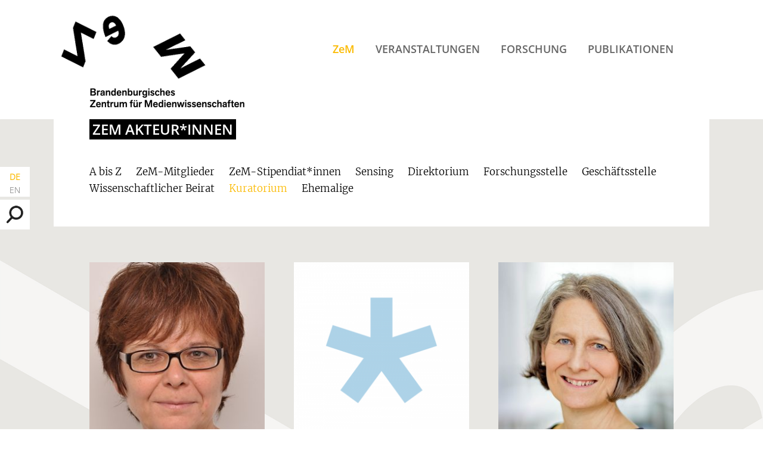

--- FILE ---
content_type: text/html; charset=UTF-8
request_url: https://www.zem-brandenburg.de/akteure/?stelle=kuratorium
body_size: 8157
content:

<!DOCTYPE html>
<html lang="de-DE"  class="no-js">
<head>
    <meta charset="UTF-8">
	<meta name="viewport" content="width=device-width, initial-scale=1">
   	<title>Akteure |  ZeM</title>
    <meta name="description" content="Brandenburgisches Zentrum für Medienwissenschaften" />
    <meta name='robots' content='max-image-preview:large' />
<link rel="alternate" href="https://www.zem-brandenburg.de/akteure/?stelle=kuratorium" hreflang="de" />
<link rel="alternate" href="https://www.zem-brandenburg.de/en/akteure/?stelle=kuratorium" hreflang="en" />
<link rel="alternate" type="application/rss+xml" title="ZeM &raquo; Akteure-Feed" href="https://www.zem-brandenburg.de/akteure/feed/" />
<style id='wp-img-auto-sizes-contain-inline-css' type='text/css'>
img:is([sizes=auto i],[sizes^="auto," i]){contain-intrinsic-size:3000px 1500px}
/*# sourceURL=wp-img-auto-sizes-contain-inline-css */
</style>
<link rel='stylesheet' id='eeb-css-frontend-css' href='https://www.zem-brandenburg.de/wp-content/plugins/email-encoder-bundle/core/includes/assets/css/style.css?ver=240617-105723' type='text/css' media='all' />
<link rel='stylesheet' id='newsletter-css' href='https://www.zem-brandenburg.de/wp-content/plugins/newsletter/style.css?ver=8.6.4' type='text/css' media='all' />
<link rel='stylesheet' id='fancybox-css' href='https://www.zem-brandenburg.de/wp-content/plugins/easy-fancybox/fancybox/1.5.4/jquery.fancybox.min.css?ver=6.9' type='text/css' media='screen' />
<script type="text/javascript" src="https://www.zem-brandenburg.de/wp-includes/js/jquery/jquery.min.js?ver=3.7.1" id="jquery-core-js"></script>
<script type="text/javascript" src="https://www.zem-brandenburg.de/wp-includes/js/jquery/jquery-migrate.min.js?ver=3.4.1" id="jquery-migrate-js"></script>
<script type="text/javascript" src="https://www.zem-brandenburg.de/wp-content/plugins/email-encoder-bundle/core/includes/assets/js/custom.js?ver=240617-105723" id="eeb-js-frontend-js"></script>
<link rel="https://api.w.org/" href="https://www.zem-brandenburg.de/wp-json/" /><link rel="EditURI" type="application/rsd+xml" title="RSD" href="https://www.zem-brandenburg.de/xmlrpc.php?rsd" />
<meta name="generator" content="WordPress 6.9" />
<link rel="icon" href="https://www.zem-brandenburg.de/wp-content/uploads/cropped-ZeM_favicon_M-32x32.jpg" sizes="32x32" />
<link rel="icon" href="https://www.zem-brandenburg.de/wp-content/uploads/cropped-ZeM_favicon_M-192x192.jpg" sizes="192x192" />
<link rel="apple-touch-icon" href="https://www.zem-brandenburg.de/wp-content/uploads/cropped-ZeM_favicon_M-180x180.jpg" />
<meta name="msapplication-TileImage" content="https://www.zem-brandenburg.de/wp-content/uploads/cropped-ZeM_favicon_M-270x270.jpg" />
	<link rel="stylesheet" type="text/css" href="https://www.zem-brandenburg.de/wp-content/themes/zem/style.css" media="all" /> 


<script src="https://ajax.googleapis.com/ajax/libs/jquery/3.2.1/jquery.min.js"></script>
<script>

$(document).ready(function(){
$('#suchen-box').click(function () {
  $('#s').toggleClass('aktiv')
});
$('#menu-toggle').click(function () {
  $('#hauptnavi').toggleClass('aktiv')
});

});


$(window).scroll(function() {    
	var scroll = $(window).scrollTop();
		if (scroll >= 80) {
			$("#kopf-box").addClass("klein");
			$("#kopf").addClass("klein");
			$("#logo").addClass("klein");
			$("#logo-zusatz").addClass("klein");
			$("#logo-klein").addClass("klein");
		} else {
			$("#kopf-box").removeClass("klein");
			$("#kopf").removeClass("klein");
			$("#logo").removeClass("klein");
			$("#logo-zusatz").removeClass("klein");
			$("#logo-klein").removeClass("klein");
		}
});

function toggle(id) {
   var e = document.getElementById(id);
   e.style.display = (e.style.display == 'block')? 'none' : 'block';
}

</script>


<style id='global-styles-inline-css' type='text/css'>
:root{--wp--preset--aspect-ratio--square: 1;--wp--preset--aspect-ratio--4-3: 4/3;--wp--preset--aspect-ratio--3-4: 3/4;--wp--preset--aspect-ratio--3-2: 3/2;--wp--preset--aspect-ratio--2-3: 2/3;--wp--preset--aspect-ratio--16-9: 16/9;--wp--preset--aspect-ratio--9-16: 9/16;--wp--preset--color--black: #000000;--wp--preset--color--cyan-bluish-gray: #abb8c3;--wp--preset--color--white: #ffffff;--wp--preset--color--pale-pink: #f78da7;--wp--preset--color--vivid-red: #cf2e2e;--wp--preset--color--luminous-vivid-orange: #ff6900;--wp--preset--color--luminous-vivid-amber: #fcb900;--wp--preset--color--light-green-cyan: #7bdcb5;--wp--preset--color--vivid-green-cyan: #00d084;--wp--preset--color--pale-cyan-blue: #8ed1fc;--wp--preset--color--vivid-cyan-blue: #0693e3;--wp--preset--color--vivid-purple: #9b51e0;--wp--preset--gradient--vivid-cyan-blue-to-vivid-purple: linear-gradient(135deg,rgb(6,147,227) 0%,rgb(155,81,224) 100%);--wp--preset--gradient--light-green-cyan-to-vivid-green-cyan: linear-gradient(135deg,rgb(122,220,180) 0%,rgb(0,208,130) 100%);--wp--preset--gradient--luminous-vivid-amber-to-luminous-vivid-orange: linear-gradient(135deg,rgb(252,185,0) 0%,rgb(255,105,0) 100%);--wp--preset--gradient--luminous-vivid-orange-to-vivid-red: linear-gradient(135deg,rgb(255,105,0) 0%,rgb(207,46,46) 100%);--wp--preset--gradient--very-light-gray-to-cyan-bluish-gray: linear-gradient(135deg,rgb(238,238,238) 0%,rgb(169,184,195) 100%);--wp--preset--gradient--cool-to-warm-spectrum: linear-gradient(135deg,rgb(74,234,220) 0%,rgb(151,120,209) 20%,rgb(207,42,186) 40%,rgb(238,44,130) 60%,rgb(251,105,98) 80%,rgb(254,248,76) 100%);--wp--preset--gradient--blush-light-purple: linear-gradient(135deg,rgb(255,206,236) 0%,rgb(152,150,240) 100%);--wp--preset--gradient--blush-bordeaux: linear-gradient(135deg,rgb(254,205,165) 0%,rgb(254,45,45) 50%,rgb(107,0,62) 100%);--wp--preset--gradient--luminous-dusk: linear-gradient(135deg,rgb(255,203,112) 0%,rgb(199,81,192) 50%,rgb(65,88,208) 100%);--wp--preset--gradient--pale-ocean: linear-gradient(135deg,rgb(255,245,203) 0%,rgb(182,227,212) 50%,rgb(51,167,181) 100%);--wp--preset--gradient--electric-grass: linear-gradient(135deg,rgb(202,248,128) 0%,rgb(113,206,126) 100%);--wp--preset--gradient--midnight: linear-gradient(135deg,rgb(2,3,129) 0%,rgb(40,116,252) 100%);--wp--preset--font-size--small: 13px;--wp--preset--font-size--medium: 20px;--wp--preset--font-size--large: 36px;--wp--preset--font-size--x-large: 42px;--wp--preset--spacing--20: 0.44rem;--wp--preset--spacing--30: 0.67rem;--wp--preset--spacing--40: 1rem;--wp--preset--spacing--50: 1.5rem;--wp--preset--spacing--60: 2.25rem;--wp--preset--spacing--70: 3.38rem;--wp--preset--spacing--80: 5.06rem;--wp--preset--shadow--natural: 6px 6px 9px rgba(0, 0, 0, 0.2);--wp--preset--shadow--deep: 12px 12px 50px rgba(0, 0, 0, 0.4);--wp--preset--shadow--sharp: 6px 6px 0px rgba(0, 0, 0, 0.2);--wp--preset--shadow--outlined: 6px 6px 0px -3px rgb(255, 255, 255), 6px 6px rgb(0, 0, 0);--wp--preset--shadow--crisp: 6px 6px 0px rgb(0, 0, 0);}:where(.is-layout-flex){gap: 0.5em;}:where(.is-layout-grid){gap: 0.5em;}body .is-layout-flex{display: flex;}.is-layout-flex{flex-wrap: wrap;align-items: center;}.is-layout-flex > :is(*, div){margin: 0;}body .is-layout-grid{display: grid;}.is-layout-grid > :is(*, div){margin: 0;}:where(.wp-block-columns.is-layout-flex){gap: 2em;}:where(.wp-block-columns.is-layout-grid){gap: 2em;}:where(.wp-block-post-template.is-layout-flex){gap: 1.25em;}:where(.wp-block-post-template.is-layout-grid){gap: 1.25em;}.has-black-color{color: var(--wp--preset--color--black) !important;}.has-cyan-bluish-gray-color{color: var(--wp--preset--color--cyan-bluish-gray) !important;}.has-white-color{color: var(--wp--preset--color--white) !important;}.has-pale-pink-color{color: var(--wp--preset--color--pale-pink) !important;}.has-vivid-red-color{color: var(--wp--preset--color--vivid-red) !important;}.has-luminous-vivid-orange-color{color: var(--wp--preset--color--luminous-vivid-orange) !important;}.has-luminous-vivid-amber-color{color: var(--wp--preset--color--luminous-vivid-amber) !important;}.has-light-green-cyan-color{color: var(--wp--preset--color--light-green-cyan) !important;}.has-vivid-green-cyan-color{color: var(--wp--preset--color--vivid-green-cyan) !important;}.has-pale-cyan-blue-color{color: var(--wp--preset--color--pale-cyan-blue) !important;}.has-vivid-cyan-blue-color{color: var(--wp--preset--color--vivid-cyan-blue) !important;}.has-vivid-purple-color{color: var(--wp--preset--color--vivid-purple) !important;}.has-black-background-color{background-color: var(--wp--preset--color--black) !important;}.has-cyan-bluish-gray-background-color{background-color: var(--wp--preset--color--cyan-bluish-gray) !important;}.has-white-background-color{background-color: var(--wp--preset--color--white) !important;}.has-pale-pink-background-color{background-color: var(--wp--preset--color--pale-pink) !important;}.has-vivid-red-background-color{background-color: var(--wp--preset--color--vivid-red) !important;}.has-luminous-vivid-orange-background-color{background-color: var(--wp--preset--color--luminous-vivid-orange) !important;}.has-luminous-vivid-amber-background-color{background-color: var(--wp--preset--color--luminous-vivid-amber) !important;}.has-light-green-cyan-background-color{background-color: var(--wp--preset--color--light-green-cyan) !important;}.has-vivid-green-cyan-background-color{background-color: var(--wp--preset--color--vivid-green-cyan) !important;}.has-pale-cyan-blue-background-color{background-color: var(--wp--preset--color--pale-cyan-blue) !important;}.has-vivid-cyan-blue-background-color{background-color: var(--wp--preset--color--vivid-cyan-blue) !important;}.has-vivid-purple-background-color{background-color: var(--wp--preset--color--vivid-purple) !important;}.has-black-border-color{border-color: var(--wp--preset--color--black) !important;}.has-cyan-bluish-gray-border-color{border-color: var(--wp--preset--color--cyan-bluish-gray) !important;}.has-white-border-color{border-color: var(--wp--preset--color--white) !important;}.has-pale-pink-border-color{border-color: var(--wp--preset--color--pale-pink) !important;}.has-vivid-red-border-color{border-color: var(--wp--preset--color--vivid-red) !important;}.has-luminous-vivid-orange-border-color{border-color: var(--wp--preset--color--luminous-vivid-orange) !important;}.has-luminous-vivid-amber-border-color{border-color: var(--wp--preset--color--luminous-vivid-amber) !important;}.has-light-green-cyan-border-color{border-color: var(--wp--preset--color--light-green-cyan) !important;}.has-vivid-green-cyan-border-color{border-color: var(--wp--preset--color--vivid-green-cyan) !important;}.has-pale-cyan-blue-border-color{border-color: var(--wp--preset--color--pale-cyan-blue) !important;}.has-vivid-cyan-blue-border-color{border-color: var(--wp--preset--color--vivid-cyan-blue) !important;}.has-vivid-purple-border-color{border-color: var(--wp--preset--color--vivid-purple) !important;}.has-vivid-cyan-blue-to-vivid-purple-gradient-background{background: var(--wp--preset--gradient--vivid-cyan-blue-to-vivid-purple) !important;}.has-light-green-cyan-to-vivid-green-cyan-gradient-background{background: var(--wp--preset--gradient--light-green-cyan-to-vivid-green-cyan) !important;}.has-luminous-vivid-amber-to-luminous-vivid-orange-gradient-background{background: var(--wp--preset--gradient--luminous-vivid-amber-to-luminous-vivid-orange) !important;}.has-luminous-vivid-orange-to-vivid-red-gradient-background{background: var(--wp--preset--gradient--luminous-vivid-orange-to-vivid-red) !important;}.has-very-light-gray-to-cyan-bluish-gray-gradient-background{background: var(--wp--preset--gradient--very-light-gray-to-cyan-bluish-gray) !important;}.has-cool-to-warm-spectrum-gradient-background{background: var(--wp--preset--gradient--cool-to-warm-spectrum) !important;}.has-blush-light-purple-gradient-background{background: var(--wp--preset--gradient--blush-light-purple) !important;}.has-blush-bordeaux-gradient-background{background: var(--wp--preset--gradient--blush-bordeaux) !important;}.has-luminous-dusk-gradient-background{background: var(--wp--preset--gradient--luminous-dusk) !important;}.has-pale-ocean-gradient-background{background: var(--wp--preset--gradient--pale-ocean) !important;}.has-electric-grass-gradient-background{background: var(--wp--preset--gradient--electric-grass) !important;}.has-midnight-gradient-background{background: var(--wp--preset--gradient--midnight) !important;}.has-small-font-size{font-size: var(--wp--preset--font-size--small) !important;}.has-medium-font-size{font-size: var(--wp--preset--font-size--medium) !important;}.has-large-font-size{font-size: var(--wp--preset--font-size--large) !important;}.has-x-large-font-size{font-size: var(--wp--preset--font-size--x-large) !important;}
/*# sourceURL=global-styles-inline-css */
</style>
</head>


<body class="archive post-type-archive post-type-archive-akteure wp-theme-zem">
<div id="oben"></div>


<header id="kopf-box">

<div id="kopf">


<div id="logo">
	<a href="/"><img src="https://www.zem-brandenburg.de/wp-content/themes/zem/grafik/logo-zem-animiert.gif" alt="Logo ZEM"></a>
</div>

<div id="logo-zusatz">
	<a href="/"><img src="https://www.zem-brandenburg.de/wp-content/themes/zem/grafik/logo-zusatz.png" alt="Logo Zusatz"></a>
</div>


<div id="logo-klein">
	<a href="/"><img src="https://www.zem-brandenburg.de/wp-content/themes/zem/grafik/logo-zem-klein.png" alt="Logo ZEM"></a>
</div>


<img src="https://www.zem-brandenburg.de/wp-content/themes/zem/grafik/menue.png" alt="Menu Icon" id="menu-toggle">


<nav id="hauptnavi">
	<div class="menu-hauptnavi-de-container"><ul id="menu-hauptnavi-de" class="menu"><li id="menu-item-26" class="menu-item menu-item-type-post_type menu-item-object-page current-menu-ancestor current-menu-parent current_page_parent current_page_ancestor menu-item-has-children menu-item-26"><a href="https://www.zem-brandenburg.de/zem/">ZeM</a>
<ul class="sub-menu">
	<li id="menu-item-157" class="menu-item menu-item-type-post_type_archive menu-item-object-akteure current-menu-item menu-item-157"><a href="https://www.zem-brandenburg.de/akteure/" aria-current="page">Akteur*innen</a></li>
	<li id="menu-item-174" class="menu-item menu-item-type-post_type_archive menu-item-object-hochschulen menu-item-174"><a href="https://www.zem-brandenburg.de/hochschulen/">Hochschulen</a></li>
	<li id="menu-item-35" class="menu-item menu-item-type-post_type menu-item-object-page menu-item-35"><a href="https://www.zem-brandenburg.de/zem/zem-mitgliedschaft/">Mitgliedschaft und Förderung</a></li>
</ul>
</li>
<li id="menu-item-25" class="menu-item menu-item-type-post_type menu-item-object-page menu-item-25"><a href="https://www.zem-brandenburg.de/veranstaltungen/">Veranstaltungen</a></li>
<li id="menu-item-24" class="menu-item menu-item-type-post_type menu-item-object-page menu-item-has-children menu-item-24"><a href="https://www.zem-brandenburg.de/forschung/">Forschung</a>
<ul class="sub-menu">
	<li id="menu-item-175" class="menu-item menu-item-type-post_type_archive menu-item-object-projekte menu-item-175"><a href="https://www.zem-brandenburg.de/projekte/">Aktuelle Projekte</a></li>
	<li id="menu-item-1869" class="menu-item menu-item-type-custom menu-item-object-custom menu-item-1869"><a href="/projekte/?aktuell=0">Abgeschlossene Projekte</a></li>
	<li id="menu-item-22" class="menu-item menu-item-type-post_type menu-item-object-page menu-item-22"><a href="https://www.zem-brandenburg.de/forschung/sensing/">SENSING (abgeschlossen)</a></li>
</ul>
</li>
<li id="menu-item-23" class="menu-item menu-item-type-post_type menu-item-object-page menu-item-has-children menu-item-23"><a href="https://www.zem-brandenburg.de/publikationen-info/">Publikationen</a>
<ul class="sub-menu">
	<li id="menu-item-546" class="menu-item menu-item-type-post_type menu-item-object-page menu-item-546"><a href="https://www.zem-brandenburg.de/publikationen-info/zem-reihen/">ZeM-Reihen</a></li>
	<li id="menu-item-560" class="menu-item menu-item-type-post_type menu-item-object-page menu-item-560"><a href="https://www.zem-brandenburg.de/publikationen-info/gefoerderte-publikationen/">ZeM-geförderte Publikationen</a></li>
</ul>
</li>
</ul></div></nav><!-- /hauptnavi --> 


</div><!--/kopf -->

</header><!--/kopf-box -->


<div id="metaboxen">

    <div id="sprachen-box" class="metabox">
    <ul>	<li class="lang-item lang-item-2 lang-item-de current-lang lang-item-first"><a  lang="de-DE" hreflang="de-DE" href="https://www.zem-brandenburg.de/akteure/?stelle=kuratorium">DE</a></li>
	<li class="lang-item lang-item-5 lang-item-en"><a  lang="en-GB" hreflang="en-GB" href="https://www.zem-brandenburg.de/en/akteure/?stelle=kuratorium">EN</a></li>
</ul>
    </div>

<div id="suchen-rahmen">
    <div id="suchen-box" class="metabox">
    <img src="https://www.zem-brandenburg.de/wp-content/themes/zem/grafik/suche.png" alt="Suche">
    </div>

<form role="search" method="get" id="searchform" class="searchform" action="">
	<input type="text" value="" name="s" id="s" placeholder="Suchen">
</form>  
</div><!-- /suchen-rahmen -->

<!--    
    <div id="twitter-box" class="metabox">
    <a href="https://twitter.com/brandenburgzem" target="_blank"><img src="https://www.zem-brandenburg.de/wp-content/themes/zem/grafik/twitter.png" alt="Twitter"></a>
    </div>
-->
</div><!-- /metaboxen -->





<div id="inhalt-box" role="main">




<div id="inhalt">


<div id="inhalt-links">

<div id="text-box">

<h1>ZeM Akteur*Innen</h1>

<div id="filter">
    <a href="/akteure/">A bis Z</a> 
    <a href="?stelle=zem-mitglieder">ZeM-Mitglieder</a> 
    <a href="?stelle=zem-stipendiaten">ZeM-Stipendiat*innen</a> 
    <a href="?stelle=sensing">Sensing</a> 
    <a href="?stelle=direktorium">Direktorium</a> 
    <a href="?stelle=forschungsstelle">Forschungsstelle</a> 
    <a href="?stelle=geschaeftsstelle">Geschäftsstelle</a> 
    <a href="?stelle=wissenschaftlicher-beirat">Wissenschaftlicher Beirat</a> 
    <a href="?stelle=kuratorium" class="aktiv">Kuratorium</a> 
    <a href="?stelle=ehemalige">Ehemalige</a>
</div>

</div><!-- /text-box -->

<div id="box-hoch-box">



<div class="box-hoch boxfarbe-1">

	<article id="post-3089" class="post-3089 akteure type-akteure status-publish has-post-thumbnail hentry">

<div class="box-hoch-bild">
<img width="300" height="300" src="https://www.zem-brandenburg.de/wp-content/uploads/Barbara-Hoehle-300x300.jpg" class="attachment-medium size-medium wp-post-image" alt="Portraitfoto von Barbara Hoehle" decoding="async" fetchpriority="high" srcset="https://www.zem-brandenburg.de/wp-content/uploads/Barbara-Hoehle-300x300.jpg 300w, https://www.zem-brandenburg.de/wp-content/uploads/Barbara-Hoehle-150x150.jpg 150w, https://www.zem-brandenburg.de/wp-content/uploads/Barbara-Hoehle.jpg 354w" sizes="(max-width: 300px) 100vw, 300px" /></div>

<div class="box-hoch-text-box">

<div class="box-hoch-text">

<div class="box-hoch-titel">

<a href="https://www.uni-potsdam.de/de/praesidialbereich/praesident-vizepraesidenten/vizepraesidentin-prof-dr-barbara-hoehle" target="_blank">Prof. Dr. Barbara Höhle</a>  
    
</div>

<p>ist stellvertrende Vorsitzende des ZeM-Kuratoriums und vertritt die Universität Potsdam.</p>


</div><!-- /box-hoch-text -->
</div><!-- /box-hoch-text-box -->


<div class="box-hoch-link">
<a href="https://www.uni-potsdam.de/de/praesidialbereich/praesident-vizepraesidenten/vizepraesidentin-prof-dr-barbara-hoehle" target="_blank">
<img src="https://www.zem-brandenburg.de/wp-content/themes/zem/grafik/link-extern.png" width="30" height="30">
</a>
</div>


	</article>

</div><!-- /box-hoch -->


			
		

<div class="box-hoch boxfarbe-2">

	<article id="post-2424" class="post-2424 akteure type-akteure status-publish has-post-thumbnail hentry">

<div class="box-hoch-bild">
<img width="300" height="300" src="https://www.zem-brandenburg.de/wp-content/uploads/stern-blau-300x300.png" class="attachment-medium size-medium wp-post-image" alt="" decoding="async" srcset="https://www.zem-brandenburg.de/wp-content/uploads/stern-blau-300x300.png 300w, https://www.zem-brandenburg.de/wp-content/uploads/stern-blau-150x150.png 150w, https://www.zem-brandenburg.de/wp-content/uploads/stern-blau-768x769.png 768w, https://www.zem-brandenburg.de/wp-content/uploads/stern-blau-e1628510546339.png 500w" sizes="(max-width: 300px) 100vw, 300px" /></div>

<div class="box-hoch-text-box">

<div class="box-hoch-text">

<div class="box-hoch-titel">

<a href="https://www.kuwi.europa-uni.de/de/lehrstuhl/sw/sw0/professurinhaberin/index.html" target="_blank">Prof. Dr. Cornelia Müller</a>  
    
</div>

<p>ist ZeM-Kuratoriumsmitglied für die Europa-Universität Viadrina Frankfurt (Oder).</p>


</div><!-- /box-hoch-text -->
</div><!-- /box-hoch-text-box -->


<div class="box-hoch-link">
<a href="https://www.kuwi.europa-uni.de/de/lehrstuhl/sw/sw0/professurinhaberin/index.html" target="_blank">
<img src="https://www.zem-brandenburg.de/wp-content/themes/zem/grafik/link-extern.png" width="30" height="30">
</a>
</div>


	</article>

</div><!-- /box-hoch -->


			
		

<div class="box-hoch boxfarbe-3">

	<article id="post-740" class="post-740 akteure type-akteure status-publish has-post-thumbnail hentry">

<div class="box-hoch-bild">
<img width="300" height="300" src="https://www.zem-brandenburg.de/wp-content/uploads/schmitt-rodermund-eva-personenprofil-c-andrea-hansen-fhpotsdam-2019-web-e1653470370843-300x300.jpg" class="attachment-medium size-medium wp-post-image" alt="Portraitfoto von Eva Schmitt-Rodermund" decoding="async" srcset="https://www.zem-brandenburg.de/wp-content/uploads/schmitt-rodermund-eva-personenprofil-c-andrea-hansen-fhpotsdam-2019-web-e1653470370843-300x300.jpg 300w, https://www.zem-brandenburg.de/wp-content/uploads/schmitt-rodermund-eva-personenprofil-c-andrea-hansen-fhpotsdam-2019-web-e1653470370843-1024x1024.jpg 1024w, https://www.zem-brandenburg.de/wp-content/uploads/schmitt-rodermund-eva-personenprofil-c-andrea-hansen-fhpotsdam-2019-web-e1653470370843-150x150.jpg 150w, https://www.zem-brandenburg.de/wp-content/uploads/schmitt-rodermund-eva-personenprofil-c-andrea-hansen-fhpotsdam-2019-web-e1653470370843-768x768.jpg 768w, https://www.zem-brandenburg.de/wp-content/uploads/schmitt-rodermund-eva-personenprofil-c-andrea-hansen-fhpotsdam-2019-web-e1653470370843-1536x1536.jpg 1536w, https://www.zem-brandenburg.de/wp-content/uploads/schmitt-rodermund-eva-personenprofil-c-andrea-hansen-fhpotsdam-2019-web-e1653470370843.jpg 1800w" sizes="(max-width: 300px) 100vw, 300px" /></div>

<div class="box-hoch-text-box">

<div class="box-hoch-text">

<div class="box-hoch-titel">

<a href="https://www.fh-potsdam.de/hochschule-netzwerk/personen/eva-schmitt-rodermund" target="_blank">Prof. Dr. Eva Schmitt-Rodermund</a>  
    
</div>

<p>ist Vorsitzende des ZeM-Kuratoriums und Präsidentin der Fachhochschule Potsdam.</p>


</div><!-- /box-hoch-text -->
</div><!-- /box-hoch-text-box -->


<div class="box-hoch-link">
<a href="https://www.fh-potsdam.de/hochschule-netzwerk/personen/eva-schmitt-rodermund" target="_blank">
<img src="https://www.zem-brandenburg.de/wp-content/themes/zem/grafik/link-extern.png" width="30" height="30">
</a>
</div>


	</article>

</div><!-- /box-hoch -->


			
		

<div class="box-hoch boxfarbe-4">

	<article id="post-2430" class="post-2430 akteure type-akteure status-publish has-post-thumbnail hentry">

<div class="box-hoch-bild">
<img width="300" height="300" src="https://www.zem-brandenburg.de/wp-content/uploads/Foto_Stuermer-Susanne-1-300x300.jpg" class="attachment-medium size-medium wp-post-image" alt="Portraitfoto von Susanne Stuermer, schwarz-weiß" decoding="async" loading="lazy" srcset="https://www.zem-brandenburg.de/wp-content/uploads/Foto_Stuermer-Susanne-1-300x300.jpg 300w, https://www.zem-brandenburg.de/wp-content/uploads/Foto_Stuermer-Susanne-1-150x150.jpg 150w, https://www.zem-brandenburg.de/wp-content/uploads/Foto_Stuermer-Susanne-1.jpg 335w" sizes="auto, (max-width: 300px) 100vw, 300px" /></div>

<div class="box-hoch-text-box">

<div class="box-hoch-text">

<div class="box-hoch-titel">

<a href="https://www.filmuniversitaet.de/portrait/person/susanne-stuermer" target="_blank">Prof. Dr. Susanne Stürmer</a>  
    
</div>

<p>ist ZeM-Kuratoriumsmitglied für und Präsidentin der Filmuniversität Babelsberg KONRAD WOLF.</p>


</div><!-- /box-hoch-text -->
</div><!-- /box-hoch-text-box -->


<div class="box-hoch-link">
<a href="https://www.filmuniversitaet.de/portrait/person/susanne-stuermer" target="_blank">
<img src="https://www.zem-brandenburg.de/wp-content/themes/zem/grafik/link-extern.png" width="30" height="30">
</a>
</div>


	</article>

</div><!-- /box-hoch -->


			
		

<div class="box-hoch boxfarbe-1">

	<article id="post-3893" class="post-3893 akteure type-akteure status-publish has-post-thumbnail hentry">

<div class="box-hoch-bild">
<img width="300" height="300" src="https://www.zem-brandenburg.de/wp-content/uploads/stern-rosa-300x300.png" class="attachment-medium size-medium wp-post-image" alt="" decoding="async" loading="lazy" srcset="https://www.zem-brandenburg.de/wp-content/uploads/stern-rosa-300x300.png 300w, https://www.zem-brandenburg.de/wp-content/uploads/stern-rosa-150x150.png 150w, https://www.zem-brandenburg.de/wp-content/uploads/stern-rosa.png 500w" sizes="auto, (max-width: 300px) 100vw, 300px" /></div>

<div class="box-hoch-text-box">

<div class="box-hoch-text">

<div class="box-hoch-titel">

Dr. Martin Weibezahn  
    
</div>

<p>ist ZeM-Kuratoriumsmitglied für das Ministerium für Wissenschaft, Forschung und Kultur des Landes Brandenburg (MWFK).</p>


</div><!-- /box-hoch-text -->
</div><!-- /box-hoch-text-box -->




	</article>

</div><!-- /box-hoch -->


			
		

<!-- Hack: letzte Zeile links bündig -->
<div class="box-hoch"></div>


</div><!-- /akteure -->


</div><!--/inhalt-links-->


<div id="inhalt-rechts">

</div><!--/inhalt-rechts-->


</div><!-- /inhalt -->


</div><!-- #inhalt-box -->




<footer id="fuss-box">


<div id="kontakt-box">

	<div id="kontakt">

	<div id="kontakt-links">
	<div class="box-titel">Kontakt / Anfahrt</div>
    
<p><strong>ZeM – Brandenburgisches Zentrum<br />
für Medienwissenschaften</strong><br />
Hermann-Elflein-Str. 18<br />
14467 Potsdam<br />
<a class="mail-link" href="javascript:;" data-enc-email="znvy[at]mrz-oenaqraohet.qr" data-enc-email="znvy[at]mrz-oenaqraohet.qr" data-wpel-link="ignore"><span id="eeb-533745-38385"></span><script type="text/javascript">(function(){var ml="i3%dC4m2Fs6r-9e5zpD.auElnb0g",mi="2149ADH27J0321B277>>I<=5:?:J<==J1:127721F6D0G25J@>6<I;DH3>HIE;KC3>2142789ADH21F",o="";for(var j=0,l=mi.length;j<l;j++){o+=ml.charAt(mi.charCodeAt(j)-48);}document.getElementById("eeb-533745-38385").innerHTML = decodeURIComponent(o);}());</script><noscript>*protected email*</noscript></a></p>
<p><strong>Ansprechpartner*innen in der Geschäftsstelle</strong></p>
<p><strong>Dr. Michael Ufer<br />
</strong><a class="mail-link" href="javascript:;" data-enc-email="z.hsre[at]mrz-oenaqraohet.qr" data-enc-email="znvy[at]mrz-oenaqraohet.qr" data-wpel-link="ignore"><span id="eeb-852804-153292"></span><script type="text/javascript">document.getElementById("eeb-852804-153292").innerHTML = eval(decodeURIComponent("%27%3c%73%70%61%6e%20%69%64%3d%22%65%65%62%2d%39%34%36%35%36%30%2d%39%39%30%33%36%33%22%3e%6d%2e%75%66%65%72%40%7a%65%6d%2d%62%72%61%6e%64%65%6e%62%75%72%67%2e%64%65%3c%2f%73%70%61%6e%3e%27"))</script><noscript>*protected email*</noscript></a><strong><br />
</strong>Telefon +49(0)3 31 / 81 32 81-68<strong><br />
</strong></p>
<p><strong>Saskia Jaretzke<br />
</strong><a class="mail-link" href="javascript:;" data-enc-email="z.hsre[at]mrz-oenaqraohet.qr" data-enc-email="znvy[at]mrz-oenaqraohet.qr" data-wpel-link="ignore"><span id="eeb-241673-731363"></span><script type="text/javascript">(function(){var ml="g5etjd%m9sb0CE-4pi3rn.2z6akuFD",mi="6B<9@ID6F;A56BM6FF22:>8?H1H;>88;BHB6FF6B=9E4IC23GJ26?;G27>:CID52D:KC0E526B<6FL9@ID6B=",o="";for(var j=0,l=mi.length;j<l;j++){o+=ml.charAt(mi.charCodeAt(j)-48);}document.getElementById("eeb-241673-731363").innerHTML = decodeURIComponent(o);}());</script><noscript>*protected email*</noscript></a><strong><br />
</strong>Telefon +49(0)3 31 / 81 32 81-70</p>


    </div>
    
	<div id="kontakt-rechts">
    
<iframe id="osm" allowfullscreen src="https://umap.openstreetmap.fr/de/map/zem-brandenburgisches-zentrum-fur-medienwissenscha_620345#17/52.39918/13.04986"></iframe>

    </div>
    


    </div><!-- /kontakt -->
    
    
</div><!-- /kontakt-box -->


<div id="newsletter-box">

   	<div id="newsletter">
    
  	<div class="box-titel">Newsletter</div>

    <a href="/?page_id=235" id="newsletter-button">Ich möchte den ZeM-Newsletter abonnieren</a> </div><!-- /newsletter -->

</div><!-- /newsletter-box -->



<div id="logos-box">

	<div id="logos">
    
	<div class="box-titel">
 ZEM beteiligte Hochschulen    </div>

<!-- <a href="https://www.b-tu.de/" target="_blank"><img src="https://www.zem-brandenburg.de/wp-content/themes/zem/grafik/logos/logo-brandenburgische-tu.png" alt="logo-brandenburgische-tu"></a> -->
<!-- <a href="https://www.hnee.de/" target="_blank"><img src="https://www.zem-brandenburg.de/wp-content/themes/zem/grafik/logos/logo-hne-eberswalde.png" alt="logo-hne-eberswalde"></a> -->
<a href="https://www.europa-uni.de/" target="_blank"><img src="https://www.zem-brandenburg.de/wp-content/themes/zem/grafik/logos/logo-viadrina.png" id="logo3" alt="logo-viadrina"></a>
<a href="https://www.fh-potsdam.de/" target="_blank"><img src="https://www.zem-brandenburg.de/wp-content/themes/zem/grafik/logos/logo-fh-potsdam.png" alt="logo-fh-potsdam"></a>
<div class="break"></div>
<a href="https://www.filmuniversitaet.de/" target="_blank"><img src="https://www.zem-brandenburg.de/wp-content/themes/zem/grafik/logos/logo-filmuni-babelsberg.png" alt="logo-filmuni-babelsberg"></a>
<!-- <a href="https://www.th-brandenburg.de/" target="_blank"><img src="https://www.zem-brandenburg.de/wp-content/themes/zem/grafik/logos/logo-th-brandenburg.png" alt="logo-th-brandenburg"></a> -->
<!-- <a href="https://www.th-wildau.de/" target="_blank"><img src="https://www.zem-brandenburg.de/wp-content/themes/zem/grafik/logos/logo-th-wildau.png" alt="logo-th-wildau"></a> -->
<a href="https://www.uni-potsdam.de/" target="_blank"><img src="https://www.zem-brandenburg.de/wp-content/themes/zem/grafik/logos/logo-uni-potsdam.png"  id="logo8" alt="logo-uni-potsdam"></a>


	</div><!-- /logos -->

</div><!-- /logos-box -->



    
<div id="metanavi-box">
    
    <div id="metanavi">
        <div class="menu-metanavi-de-container"><ul id="menu-metanavi-de" class="menu"><li id="menu-item-50" class="menu-item menu-item-type-post_type menu-item-object-page menu-item-50"><a href="https://www.zem-brandenburg.de/impressum/">Impressum</a></li>
<li id="menu-item-49" class="menu-item menu-item-type-post_type menu-item-object-page menu-item-49"><a href="https://www.zem-brandenburg.de/datenschutz/">Datenschutzerklärung</a></li>
</ul></div>    </div><!-- /metanavi -->
    
      
</div><!-- /metanavi-box -->




<script>
function gelesen(){
	document.cookie = "zem_cookies_bestaetigt=1; path=/";
	document.getElementById("cookies-hinweis").classList.add('gelesen'); 
}
</script> 
<div id="cookies-hinweis" >
  <p id="cookies-hinweis-titel">Hinweis</p>
  <p>Wir verwenden Cookies, die zu anonymen Statistikzwecken genutzt werden. Sie können dieser Nutzung <a href="/matomo/index.php?module=CoreAdminHome&amp;action=optOut&amp;language=de" target="_blank">hier widersprechen</a>. Weiteres erfahren Sie unter <a href="/kontakt/datenschutzerklaerung.php">Datenschutz</a>.</p>

<a href="javascript:void();" onclick="gelesen();" class="button">Hinweis gelesen und akzeptiert&nbsp;&nbsp;X</a>

</div>



</footer><!-- /fuss-box -->


<script type="speculationrules">
{"prefetch":[{"source":"document","where":{"and":[{"href_matches":"/*"},{"not":{"href_matches":["/wp-*.php","/wp-admin/*","/wp-content/uploads/*","/wp-content/*","/wp-content/plugins/*","/wp-content/themes/zem/*","/*\\?(.+)"]}},{"not":{"selector_matches":"a[rel~=\"nofollow\"]"}},{"not":{"selector_matches":".no-prefetch, .no-prefetch a"}}]},"eagerness":"conservative"}]}
</script>
<script type="text/javascript" src="https://www.zem-brandenburg.de/wp-content/plugins/easy-fancybox/vendor/purify.min.js?ver=6.9" id="fancybox-purify-js"></script>
<script type="text/javascript" src="https://www.zem-brandenburg.de/wp-content/plugins/easy-fancybox/fancybox/1.5.4/jquery.fancybox.min.js?ver=6.9" id="jquery-fancybox-js"></script>
<script type="text/javascript" id="jquery-fancybox-js-after">
/* <![CDATA[ */
var fb_timeout, fb_opts={'autoScale':true,'showCloseButton':false,'margin':20,'pixelRatio':'false','padding':0,'centerOnScroll':false,'enableEscapeButton':true,'overlayShow':true,'hideOnOverlayClick':true,'overlayColor':'#FFF','minVpHeight':320,'disableCoreLightbox':'true','enableBlockControls':'true','fancybox_openBlockControls':'true' };
if(typeof easy_fancybox_handler==='undefined'){
var easy_fancybox_handler=function(){
jQuery([".nolightbox","a.wp-block-fileesc_html__button","a.pin-it-button","a[href*='pinterest.com\/pin\/create']","a[href*='facebook.com\/share']","a[href*='twitter.com\/share']"].join(',')).addClass('nofancybox');
jQuery('a.fancybox-close').on('click',function(e){e.preventDefault();jQuery.fancybox.close()});
/* IMG */
						var unlinkedImageBlocks=jQuery(".wp-block-image > img:not(.nofancybox,figure.nofancybox>img)");
						unlinkedImageBlocks.wrap(function() {
							var href = jQuery( this ).attr( "src" );
							return "<a href='" + href + "'></a>";
						});
var fb_IMG_select=jQuery('a[href*=".jpg" i]:not(.nofancybox,li.nofancybox>a,figure.nofancybox>a),area[href*=".jpg" i]:not(.nofancybox),a[href*=".jpeg" i]:not(.nofancybox,li.nofancybox>a,figure.nofancybox>a),area[href*=".jpeg" i]:not(.nofancybox),a[href*=".png" i]:not(.nofancybox,li.nofancybox>a,figure.nofancybox>a),area[href*=".png" i]:not(.nofancybox),a[href*=".webp" i]:not(.nofancybox,li.nofancybox>a,figure.nofancybox>a),area[href*=".webp" i]:not(.nofancybox)');
fb_IMG_select.addClass('fancybox image');
var fb_IMG_sections=jQuery('.gallery,.wp-block-gallery,.tiled-gallery,.wp-block-jetpack-tiled-gallery,.ngg-galleryoverview,.ngg-imagebrowser,.nextgen_pro_blog_gallery,.nextgen_pro_film,.nextgen_pro_horizontal_filmstrip,.ngg-pro-masonry-wrapper,.ngg-pro-mosaic-container,.nextgen_pro_sidescroll,.nextgen_pro_slideshow,.nextgen_pro_thumbnail_grid,.tiled-gallery');
fb_IMG_sections.each(function(){jQuery(this).find(fb_IMG_select).attr('rel','gallery-'+fb_IMG_sections.index(this));});
jQuery('a.fancybox,area.fancybox,.fancybox>a').each(function(){jQuery(this).fancybox(jQuery.extend(true,{},fb_opts,{'transition':'elastic','transitionIn':'elastic','easingIn':'linear','transitionOut':'elastic','easingOut':'linear','opacity':false,'hideOnContentClick':false,'titleShow':false,'titlePosition':'over','titleFromAlt':true,'showNavArrows':true,'enableKeyboardNav':true,'cyclic':false,'mouseWheel':'false'}))});
};};
var easy_fancybox_auto=function(){setTimeout(function(){jQuery('a#fancybox-auto,#fancybox-auto>a').first().trigger('click')},1000);};
jQuery(easy_fancybox_handler);jQuery(document).on('post-load',easy_fancybox_handler);
jQuery(easy_fancybox_auto);
//# sourceURL=jquery-fancybox-js-after
/* ]]> */
</script>
<script type="text/javascript" src="https://www.zem-brandenburg.de/wp-content/plugins/easy-fancybox/vendor/jquery.easing.min.js?ver=1.4.1" id="jquery-easing-js"></script>




</body>
</html>

--- FILE ---
content_type: text/css
request_url: https://www.zem-brandenburg.de/wp-content/themes/zem/style.css
body_size: 5478
content:
/*
Theme Name: ZEM
Author: Netzformat Internetagentur
Author URI: http://www.netzformat.de/
Description: Individuelles Theme
Version: 1.1 (11-2022)
*/ 

/* Grundfarben 
Orange 
#FBBA00

Apricot 
#FAC294

Lachs 
#ED6A5B

Blau 
#AFD4E6
*/

/* Fonts */
@font-face {
	font-family: OpenSans-Light;
	src: url('fonts/OpenSans-Light.ttf');
	font-weight:300;
}

@font-face {
	font-family: OpenSans-LightItalic;
	src: url('fonts/OpenSans-LightItalic.ttf');
	font-weight:300;
	font-style:italic;
}

@font-face {
	font-family: OpenSans-SemiBold;
	src: url('fonts/OpenSans-SemiBold.ttf');
	font-weight:600;
}

@font-face {
	font-family: OpenSans-SemiBoldItalic;
	src: url('fonts/OpenSans-SemiBoldItalic.ttf');
	font-weight:600;
	font-style:italic;
}


@font-face {
	font-family: OpenSans-Bold;
	src: url('fonts/OpenSans-Bold.ttf');
	font-weight:bold;
}

@font-face {
	font-family: OpenSans-BoldItalic;
	src: url('fonts/OpenSans-BoldItalic.ttf');
	font-weight:bold;
	font-style:italic;
}

@font-face {
	font-family: Merriweather-Light;
	src: url('fonts/Merriweather-Light.ttf');
	font-weight:300;
}

@font-face {
	font-family: Merriweather-Italic;
	src: url('fonts/Merriweather-Italic.ttf');
	font-weight:400;
	font-style:italic;
}

@font-face {
	font-family: Merriweather-Bold;
	src: url('fonts/Merriweather-Bold.ttf');
	font-weight:bold;
}




/* Allgemeines */
* {
/*	transition:all 0.5s; */
}



html, body, div, span, h1, h2, p, blockquote, a, strong, ul, li, fieldset, form, label, table, tbody, thead, tr, th, td {
	border:0;
	margin:0;
	padding:0;
	outline:0;
}

html {
	scroll-behavior:smooth;
}

body {
	font-family:OpenSans-Light, sans-serif;
	font-size:16px; 
	color:#333;
	position:relative;
}

#oben {
    position: absolute;
    top: -250px;
    visibility: hidden;
}

.post-edit-link  {
	position:fixed;
	top:50px;
	left:0px;
	z-index:9999;
	padding:10px 30px 10px 30px;
	color:#FFF;
	font-weight:bold;
	background-color:#000;
	text-transform:uppercase;
	text-decoration:none;
}

a {
	color:#333;
	text-decoration:underline;
}

a:hover {

}

a:focus {
	outline:none;
}

img {
	max-width:100%;
	height:auto;
}

.clear {
	clear:both;
	width:0;
	height:0;
}


/* Bereiche */
#kopf, #inhalt {
	box-sizing:border-box;
	margin:0 auto;
	max-width:1100px;
}

#fuss, #kontakt, #newsletter, #metanavi, #logos {
	box-sizing:border-box;
	margin:0 auto;
	max-width:1000px;
}


/* Kopfbereich */
#kopf-box {
	position:fixed;
	right:0;
    left:0;
	top:0;
	margin:0 auto;
	background-color:#FFF;
	z-index:9;
	border:0px solid #F00;
}

#kopf {
	position:relative;
	padding:20px 0px 0px 0px;
	height:200px;
	border:0px solid #F00;
}

#logo {
	float:left;
	opacity:1;
	border:0px solid #666;
}

#logo img {
	width:260px;
	height:auto;
	border:0px solid #0C0;
	display:block;
}

#logo-zusatz {
	position:absolute;
	bottom:15px;
	left:60px;
}



#kopf-box.klein {
	height:110px;
}

#kopf.klein {
	padding:0px 0px 0px 0px;
	height:110px;
	border:0px solid #000;
}

#logo.klein {
	opacity:0;
}

#logo-zusatz.klein {
	opacity:0;
}


#logo-klein {
	position:absolute;
	top:10px;
	left:0;
	opacity:0;
}

#logo-klein.klein {
	opacity:1;
	border:0px solid #0F0;
}



/* ############################################ */
#menu-toggle {
	display:none;
}

/* Navigation */
#hauptnavi {
	float:right;
	margin:50px 60px 0px 70px;
	border:0px solid #CC0000;
}

/* Erste Ebene */
#hauptnavi ul  {
	border:0px solid #000;
	list-style:none;
	display:flex;
	justify-content:space-between;
}

#hauptnavi ul li {
	position: relative;
	border:0px solid #0F0;
	margin:0px 35px 0px 0px;
}

#hauptnavi ul li:last-of-type {
	margin:0;
}

#hauptnavi ul li a {
	font-family:OpenSans-SemiBold;
	text-transform:uppercase;
	color:#666;
	text-decoration:none;
	font-size:1.1rem;
}

/* Ausnahme ZeM */
#hauptnavi ul li.menu-item-26 a, 
#hauptnavi ul li.menu-item-1406 a {
	text-transform:none;
}


#hauptnavi ul li a:hover {
	text-decoration:none;
}

#hauptnavi ul li:hover > .balken {
	width:100%;
}

#hauptnavi ul ul li:hover > .balken {
	width:0;
}


/* Submenü */
#hauptnavi ul li ul {
	position:absolute;
	top:100%;
	left:-10px;
	height:1px;
	width:1px;
	overflow:hidden;
	clip:rect(1px, 1px, 1px, 1px);
	display:flex;
	flex-direction:column;
	padding:10px 10px 10px 10px;
	background-color:#FFF;
	border:0px solid #0F0;
	z-index:9999;
}


/* Submenü anzeigen bei hover */
#hauptnavi ul li:hover > ul {
	height:inherit;
	width:inherit;
	overflow:inherit;
	clip:inherit;
}

#hauptnavi ul li li {
	background-color:#FFF;
	padding:3px 0px 5px 0px;
	width:190px;
	border:0px solid #000;
}

#hauptnavi ul li li a {
	display:block;
	font-weight:normal;
	text-transform:none !important;
}

/* Farbe der Menüpunkte nach Zustand leer/hover/aktiv */
#hauptnavi  a {
	color:#000;
}

#hauptnavi ul li a:hover {
	color: #FBBA00;
}

#hauptnavi li.current-menu-item > a, 
#hauptnavi li.current_page_ancestor > a,
#hauptnavi li.current-menu-parent  > a {
	color:#FBBA00;
}

#hauptnavi li.current-menu-item-none > a {
	color:#666;
}


/* ############################################ */


/* Metaboxen */
#metaboxen {
	position:fixed;
	top:280px;
	left:0;
	z-index:1;
	border:0px solid #000;
}

.metabox {
	width:50px;
	height:50px;
	border:0px solid #F00;
	box-sizing:border-box;
	background-color:#FFF;
}

#sprachen-box {
	text-align:center;
	padding-top:5px;
}

#sprachen-box li {
	list-style:none;
}

#sprachen-box li a {
	text-decoration:none;
}

#sprachen-box li.current-lang a {
	color:#fbba00;
	font-weight:bold;
}

#sprachen-box li a {
	text-transform:uppercase;
	font-size:0.9rem;
	color:#666;
}

#sprachen-box li a:hover {
	color:#fbba00;
	text-decoration:none;
}

#suchen-rahmen {
	position:relative;
	margin:5px 0px 5px 0px;
}

#suchen-box {
	padding:0px 0px 0px 0px;
}

#suchen-box:hover {
	cursor:pointer;
}

#searchform {

}

#s {
	position:absolute;
	width:250px;
	left:-300px;
	top:0px;
	height:50px;
	padding:0px 10px 0px 10px;
	font-size:1.1rem;
	box-sizing:border-box;
	background-color:#FFF;
	border: none;
	z-index:-1;
}

#s.aktiv {
	left:55px;
}

#twitter-box {
	padding:0px 0px 0px 0px;	
}

.search h3 {
	margin-top:50px !important;
}


/* ### Inhalt ### */
#inhalt-box {
	margin-top:200px;
	position:relative;
	padding-bottom:80px;
	background-repeat:no-repeat;
	background-size:cover;
	border:0px solid #0F0;
}

#inhalt {
	font-family:Merriweather-Light, serif;
	font-size:1.05rem;
	line-height:1.7em;
	display:flex;
	justify-content:space-between;
	color:#000;
	padding:0px 60px 60px 60px;
	box-sizing:border-box;
	min-height:400px;
	background-color:#FFF;
	border:0px solid #ccc;
}

#inhalt-links {
	width:67%;
	box-sizing:border-box;
	border:0px solid #CCC;
}

#inhalt-rechts {
	padding:85px 0px 0px 0px;
	box-sizing:border-box;
	border:0px solid #F00;
	max-width:25%;
}

#inhalt h1 {
	font-family:OpenSans-SemiBold, sans-serif;
	font-weight:normal;
	font-size:1.5rem;
	margin:0px 0px 40px 0px;
	color:#FFF;
	background-color:#000;
	display:inline-block;
	text-transform:uppercase;
	padding:3px 5px 3px 5px;
}

#inhalt h2 {
	font-family:OpenSans-SemiBold, sans-serif;
	font-size:1.3rem;
	font-weight:normal;
	margin:10px 0px 30px 0px;
	text-transform:uppercase;
}

#inhalt h3 {
	font-family:OpenSans-SemiBold, sans-serif;
	font-size:1.2rem;
	margin-bottom:0px;
}

#inhalt p {
	margin-bottom:15px;
}

#inhalt li {
	line-height: 1.6em;
	margin-bottom: 1.0em;
	list-style: circle;
	list-style-position: outside;
	margin-left: 50px;
}

#inhalt a {
	color: #000;
}

#inhalt hr {
	border:0;
	border-top: 1px solid #000;
	margin:20px 0px 20px 0px;
	width:100%;
}

.wp-caption {
	background-color:#f0edea;
	margin:20px 0px 40px 0px;
	max-width:100% !important;
	height:auto;
}

.wp-caption img  {
	max-width:100% !important;
	height:auto !important;
}

p.wp-caption-text {
	margin:0 !important;
	padding:10px 10px 10px 10px;
	border:0px solid #0C0;
	font-size:0.8rem;
}

.box-titel {
	font-family:OpenSans-SemiBold;
	font-size:1.1rem;
	position:absolute;
	top:0;
	left:0;
	background-color:#000;
	color:#FFF;
	text-transform:uppercase;
	padding:0px 3px 0px 3px;
}



/* Fuss */
#fuss-box {

}

#kontakt-box {
	background-color:#AFD4E6;
	border-top:5px solid #FFF;
}

#kontakt {
	display:flex;
	justify-content: space-between;
}

#kontakt-links {
	position:relative;
	width:50%;
	padding:60px 0px 60px 0px;
}

#kontakt-links p {
	font-size:1.05rem !important;
}
	
#kontakt-rechts {
	width:50%;
	padding:60px 0px 60px 0px;
}

#osm {
	width:100%;
	height:300px;
	border:0;
}

#kontakt p {
	margin-bottom:20px;
	line-height:1.5em;
	font-size:0.9rem;
}

#newsletter-box {
	background-color:#AFD4E6;
	border-top:5px solid #FFF;
}

#newsletter {
	position:relative;
	padding-top:50px;
	height:150px;
}

#newsletter-button {
	background-color:#FFF;
	padding:15px 20px 15px 20px;
	display:inline-block;
	color:#333;
	text-transform:uppercase;
	text-decoration:none;
	font-weight:bold;
}

#newsletter-button:hover {
	color:#FBBA00;
}

#logos-box {
	border:0px solid #F00;
	background-color:#FFF;
}

#logos {
	display:flex;
	align-items: center;
	position:relative;
	padding:60px 0px 40px 0px;
	border:0px solid #000;
}

#logos a {
	margin-right:25px;
}

#logos a:last-of-type {
	margin-right:0;
}

#logos img {
	max-height:40px;
	width:auto;
}

#logo3, #logo8 {
	max-height:60px !important;
}

#logos img:hover {

}

#metanavi-box {
	background-color:#AFD4E6;
	height:100px;
}

#metanavi {
	border:0px solid #333;
}

#metanavi li {
	list-style:none;
	display:inline-block;
	margin-right:10px;
	border:0px solid #0F0;
}

#metanavi li a {
	font-family:OpenSans-SemiBold;
	font-size:1.1rem;
	text-transform:uppercase;
	text-decoration:none;
	color:#FFF;
	background-color:#000;
	padding:0px 3px 0px 3px;
	box-sizing:border-box;
}

#metanavi li a:hover, 
#metanavi li.current-menu-item > a {
	text-decoration:none;
	color:#FBBA00;
}



/* ### Elemente ### */ 
/* Hintergrundbilder */
#inhalt-box {
	background-repeat:no-repeat;
}

.post-type-archive-aktuelles #inhalt-box,
.single-aktuelles #inhalt-box  {
	background-image:url(grafik/hg/background-startsite.jpg);
}
/* ZEM */
.page-id-12 #inhalt-box,
.page-id-70 #inhalt-box {
	background-image:url(grafik/hg/zem-hauptnavi.jpg);
}
.post-type-archive-akteure #inhalt-box,
.single-akteure #inhalt-box,
.post-type-archive-hochschulen #inhalt-box,
.page-id-33 #inhalt-box, 
.page-id-1694 #inhalt-box, 
.parent-pageid-12 #inhalt-box  {
	background-image:url(grafik/hg/zem-subnavi.jpg);
}
/* Veranstaltungen */
.post-type-archive-veranstaltungen #inhalt-box,
.single-veranstaltungen #inhalt-box {
	background-image:url(grafik/hg/veranstaltungen-hauptnavi.jpg);
}
/* Forschung */
.page-id-16 #inhalt-box, 
.page-id-781 #inhalt-box {
	background-image:url(grafik/hg/forschung-hauptnavi.jpg);	
}
.post-type-archive-projekte #inhalt-box,
.single-projekte #inhalt-box,
.page-id-94 #inhalt-box {
	background-image:url(grafik/hg/forschung-subnavi.jpg);
}
/* Publikationen */
.page-id-18 #inhalt-box, 
.page-id-779 #inhalt-box {
	background-image:url(grafik/hg/publikationen-hauptnavi.jpg);
}

.post-type-archive-publikationen #inhalt-box,
.single-publikationen #inhalt-box,
.parent-pageid-18 #inhalt-box {
	background-image:url(grafik/hg/publikationen-subnavi.jpg);
}

/* Sensing */
.page-id-20 #inhalt-box,
.page-id-1710 #inhalt-box  {
	background-image:url(grafik/hg/sensing.jpg);
}

/* Meta-Seiten, Suche, Newsletter */
.page-id-39 #inhalt-box, 
.page-id-41 #inhalt-box, 
.page-id-43 #inhalt-box, 
.page-id-1714 #inhalt-box, 
.page-id-1716 #inhalt-box, 
.page-id-1718 #inhalt-box,
.search-results #inhalt-box, 
.page-id-235 #inhalt-box,
.page-id-1996 #inhalt-box {
	background-image:url(grafik/hg/zem-subnavi.jpg);
}



/* Blöcke */
.boxfarbe-1 {
	background-color:#FFDC93;
}

.boxfarbe-2 {
	background-color:#AFD3E8;
}

.boxfarbe-3 {
	background-color:#F9C293;
}

.boxfarbe-4 {
	background-color:#F6B3A2;
}

#text-box {
	background-color:#FFF;
	padding:0px 60px 50px 60px; 
	position:relative;
}

#text-box h1 {
/*
	position:absolute;
	top:0;
	left:60px;
*/
}

/* Bildunterschriften */
.wp-caption {
	line-height:1.2em;
}


/* Bildboxen hochkant für Startseite, Akteure, Inhalt rechts */
#box-hoch-box {
	border:0px solid #F00;
	display:flex;
	justify-content: space-between;
	flex-wrap: wrap;
	padding:60px 60px 60px 60px;
}


#box-hoch-box .box-hoch {
	width: 30%;
	margin-bottom:5%;
}

.box-hoch {
	position:relative;	
	width: 100%; 
	font-size:0.9rem;
	border:0px solid #999;
}

.box-hoch img {
	display:block;
	width:100%;
	height:auto;
}

.box-hoch-text-box {
	width: 100%;
	padding-top: 100%;
	position: relative;
	box-sizing:border-box;
}

.box-hoch-text {
	box-sizing:border-box;
	position: absolute;
	top: 20px;
	left: 20px;
	bottom: 20px;
	right: 20px;
}

.box-hoch-titel {
	text-transform:uppercase;
	font-family:OpenSans-Bold;
	font-size:1.1rem;
	line-height:1.3em;
	margin-bottom:10px;
}

.box-hoch-titel a {
	text-decoration:none;
}

.box-hoch-titel a:hover {
	color:#FFF !important;
}



.box-hoch-link {
	position:absolute;
	bottom:0;
	right:0;
	display:block;
}

.box-hoch-link img {
	width:30px;
	height:30px;
	display:block;
}


/* Boxen für Forschung / Publikationen */
.box-quer {
	font-family:OpenSans-Light;
	background-color:#FFF;
	margin-top:30px;
	display:flex;
	justify-content:space-between;
}

.box-quer a {
	text-decoration:none;
}

.box-quer a:hover {
	color:#FBBA00 !important;
}

.box-quer-bild {
	width:30%;
	padding:50px 50px 50px 50px;
	box-sizing:border-box;
	border:0px solid #333;
	overflow:hidden;
}

.box-quer-bild img {
	height: auto;
	width:100%;
}

.box-quer-text {
	position:relative;
	box-sizing:border-box;
	padding:0px 50px 50px 0px;
	width:70%;
}


.box-quer-titel {
	font-family:OpenSans-SemiBold;
	margin-top:50px;
	margin-bottom:20px;
	font-size:1.3rem;
}



/* ### Bereiche ### */ 
/* Startseite */
.post-type-archive-aktuelles #inhalt {
	padding:0;
	background-color:transparent;
}

.post-type-archive-aktuelles #inhalt-links {
	width:100%;
}

#aktuelles {
	border:0px solid #F00;
	display:flex;
	justify-content: space-between;
	flex-wrap: wrap;
	padding:60px 60px 60px 60px;
}


/* ZEM News */
.aktuelles-box {
	border:0px solid #0F0;
	padding:35px 20px 20px 20px;
	margin-bottom:20px;
	position:relative;
	font-size:0.9rem;
	line-height:1.6em;
	width:290px;
	height:290px;
	box-sizing:border-box;
}

.aktuelles-box a {
	border:0px solid #F00;
}

.aktuelles-box a:hover {

}

#aktuelles-box-1 {
	background-color: #F4A69D;
}

#aktuelles-box-2 {
	background-color: #FFDF80;
}

#aktuelles-box-3 {
	background-color: #C5E0ED;
}

/* ZeM-Mitgliedschaft */
.page-id-33 .aktuelles-box a,
.page-id-1694 .aktuelles-box a {
	background-color:#FFF;
	text-transform:uppercase;
	font-size:0.9em;
	text-decoration:none;
	padding:10px 50px 10px 20px;
	border:0px solid #000;
	display:block;
	background-image:url(/wp-content/themes/zem/grafik/mitgliederberich.png);
	background-size:22% auto;
	background-position:90% center;
	background-repeat:no-repeat;
}

.page-id-33 .aktuelles-box a:hover,
.page-id-1694 .aktuelles-box a:hover {
	text-decoration:underline;
}



/* Akteure */
.post-type-archive-akteure #inhalt {
	padding:0;
	background-color:transparent;
}

.post-type-archive-akteure #inhalt-links {
	width:100%;
}

/* Filter für Akteure und Veranstaltungen */
#filter a {
	text-decoration:none;
	margin-right:20px;
}

#filter a:hover,
#filter a.aktiv {
	color:#FBBA00;
}

.single-akteure .box-hoch {
	width:100%;
}

#akteure-email {
	position:absolute;
	left:20px;
	bottom:20px;
	font-style:italic;
}

#akteure-email a {
	background-image:url(/wp-content/themes/zem/grafik/mail-pfeil.png);
	background-repeat:no-repeat;
	background-position:0px 3px;
	padding-left:55px;
	text-decoration:none;
}

#zurueck {
	width:50px;
	height:auto; 
}

.single-akteure #titel {
	font-family:OpenSans-SemiBold;
	font-size:1.2rem;
	margin-bottom:30px;
}

.single-akteure #kurzbiographie {
	text-transform:uppercase;
	font-family:OpenSans-SemiBold;
	font-size:1.3rem;
	padding:40px 0px 30px 0px;
	border-top:2px solid #333;
}


/* Hochschulen */
.post-type-archive-hochschulen #inhalt {
	background-color:transparent;
	padding:0;
}


.post-type-archive-hochschulen #inhalt-links {
	width:100%;
}

.hochschulen-box {
	border:0px solid #CCC;
	margin-top:8%;
}

.hochschulen-bild {
	background-color:#FFF;
	position:relative;
	border:0px solid #0C0;
}

.hochschulen-bild a {
	display:block;
}

.hochschulen-bild .url {
	position:absolute;
	bottom:0;
	right:0;
	border:0px solid #F00;
}

.hochschulen-block {
	display:flex;
	margin-top:20px;
}

.hochschulen-block a {
	text-decoration:none;
	background-image:url(/wp-content/themes/zem/grafik/link-extern.png);
	background-repeat:no-repeat;
	background-size:22px 22px;
	background-position:0px 3px;
	padding-left:30px;
	display:block;
	border:0px solid #666;
}

.hochschulen-block p {
	margin-bottom:8px !important;
	max-width:100%;
}

.hochschulen-studiengaenge {
	background-color:#FFF;
	position:relative;
	padding:60px 30px 30px 30px;
	box-sizing:border-box;
	border:0px solid #0F0;
	 flex: 1 1 0;
	width: 0;
	margin-right:1%;
}

.hochschulen-institute {
	background-color:#FFF;
	position:relative;
	padding:60px 30px 30px 30px;
	box-sizing:border-box;
	border:0px solid #F00;
	 flex: 1 1 0;
	width: 0;
	margin-left:1%;
}



/* Veranstaltungen */
.post-type-archive-veranstaltungen #inhalt {
	padding:0;
	background-color:transparent;
}

.post-type-archive-veranstaltungen #inhalt-links {
	width:100%;
}

.single-veranstaltungen h2 {
	margin-top:50px !important;
}


#veranstaltungen .box-quer-text {
	width:100%;
}

#veranstaltungen .datum,
.single-veranstaltungen .datum {
	font-size:1.4em;
	margin-bottom:5px;
	white-space:nowrap;
}

#veranstaltungen .uhrzeit,
.single-veranstaltungen .uhrzeit {
	font-weight:bold;
}

.jahreslink {
 	font-family: OpenSans-SemiBold;
	padding:2px 20px 2px 20px;
	background-color:#000;
	margin-right:10px;
	color:#FFF !important;
	text-decoration:none;
}

a.aktiv {
	color:#FBBA00 !important;
}

#jahressuche {
	padding:10px;
	border:1px solid #CCC;
	width:200px;
}

#jahressuche:focus {
	border:none;
}

#filter-jahr {
	margin:20px 0px 20px 0px;
}

#zum-archiv {
	font-family: OpenSans-SemiBold;
	text-transform:uppercase;
	float:right;
}


/* Projekte */
.post-type-archive-projekte #inhalt {
	padding:0;
	background-color:transparent;
}

.post-type-archive-projekte #inhalt-links {
	width:100%;
}

#projekt-titel {
	font-family:OpenSans-SemiBold;
	margin-bottom:30px;
}



/* Publikationen */
.post-type-archive-publikationen #inhalt {
	padding:0;
	background-color:transparent;
}

.post-type-archive-publikationen #inhalt-links {
	width:100%;
}

#publikationen .box-quer-text {
	width:700px;
}

.publikationen-subtitel {
	font-size:1.3rem;
	margin-bottom:30px;
}

.publikationen-ort-jahr {
	font-weight:bold;
	margin-bottom:50px;
}

.single-publikationen #pub-bild {
	padding:0;
	width:80%;
	float:right;
}

.single-publikationen #pub-titel {
	font-family:OpenSans-SemiBold;
	font-size:1.4rem;
	margin-bottom:30px;
}

.single-publikationen #pub-link {
	margin:30px 0px 50px 0px;
}

.link-extern {
	background-image:url(/wp-content/themes/zem/grafik/link-extern.png);
	background-repeat:no-repeat;
	background-size:22px 22px;
	background-position:0px 0px;
	padding-left:30px;
	text-decoration:none;
}

.link-extern:hover {
	text-decoration:underline;
}


/* ZeM-Blog */
.page-id-5041 .aktuelles-box a,
.page-id-5043 .aktuelles-box a {
	background-color:#FFF;
	text-transform:uppercase;
	font-size:0.9em;
	text-decoration:none;
	padding:20px 50px 20px 20px;
	border:0px solid #000;
	display:block;
	background-image:url(/wp-content/themes/zem/grafik/zem-blog.png);
	background-size: auto 80%;
	background-position:90% center;
	background-repeat:no-repeat;
}

.page-id-5041 .aktuelles-box a:hover,
.page-id-5043 .aktuelles-box a:hover {
	text-decoration:underline;
}





/* Sensing */
.page-id-20 .box-hoch-text-box,
.page-id-1710 .box-hoch-text-box  {
		font-family:OpenSans-Light;
}

#sensing-logos {
	font-size:0.7em;
	margin-top:30px;
}

#sensing-logos img {
	margin-bottom:20px;
	max-height:100px;
	width:auto;
}


/* Newsletter Formular */
#newsletter-form p {
	font-weight:bold;
	margin-top:50px;
}


/* Galerien */
/* WP-Styles sind deaktiviert */
.gallery .gallery-item {
	float: left;
	text-align: center;
	margin:0px 1% 0 0px;
}

.gallery-columns-2 .gallery-item { 
	width: 48%; 
}
.gallery-columns-3 .gallery-item { 
	width: 30%; 
}
.gallery-columns-4 .gallery-item { 
	width: 20%; 
}




/* Cookie Hinweis */ 
#cookies-hinweis {
	box-sizing:border-box;
	display:block;
	position:fixed;
	bottom:50px;
	right:0px;
	width:350px;
	z-index:999999; 
	background-color:#FFF; 
	color:#000;
	padding:40px 30px 30px 30px;
	line-height:1.5em;
	box-shadow: 0px 5px 8px 0px rgba(0,0,0,0.15);
	transition:right 0.3s;

	display:none !important;

}

#cookies-hinweis.gelesen {
	right:-400px;
}

#cookies-hinweis-titel {
	font-size:1.5rem;
	color:#000;
	font-weight:bold;
	margin-bottom:10px;
}

#cookies-hinweis p {
	margin-bottom:20px;
}

#cookies-hinweis a {
	text-decoration:none;

}

#cookies-hinweis a.button {
	border:1px solid #000;
	background-color:#000;
	padding:10px;
	text-align:center;
	color:#FFF;
	display:block;
	margin:10px 0px 10px 0px;
}

#cookies-hinweis a.button:hover {
	background-color:#FFF;
	color:#000;
}



/* ############################################################ */
@media screen and (max-width: 1200px) {
	
	#kopf-box {
		border:0px solid #666;
		height:110px;
	}
	
	#kopf {
		height:110px;
		border:0px solid #cc0000;
	}

	#logo img {
		width:200px;
		margin-left:40px;
	}

	#logo-klein {
		left:50px;
	}

	#logo-zusatz {
		display:none;
	}

	#hauptnavi {
		margin:30px 60px 0px 70px;
	}

	#inhalt-box {
		margin-top:110px;
	}

	#hauptnavi ul li {
		margin:0px 20px 0px 0px;
	}

	#kontakt {
		padding:0px 20px 0px 20px;
	}

	#newsletter {
		padding:50px 20px 0px 20px;
	}

	#logos {
		padding-left:20px;
		padding-right:20px;
	}
	
	#fuss, #kontakt, #newsletter, #metanavi, #logos {
		padding-left:60px;
	}
	

}



@media screen and (max-width: 1000px) {
	
	.single-publikationen #pub-bild {
		float: none;
	}

	#kopf-box {
		border:0px solid #0C0;
	}

	#menu-toggle {
		position:absolute;
		top:30px;
		right:20px;
		display:block;
		width:40px;
		height:auto;
		display:block;
	}
	
	#menu-toggle:hover  {
		cursor:pointer
	}
	
	#hauptnavi {
		box-sizing:border-box;
		margin:0;
		float: none;
		display:none; 
		position:absolute;
		top:110px;
		background-color:#FFF;
		padding:0px 20px 30px 20px;
		z-index:999;
		border:0px solid #0F0;
	}
	
	.menu-hauptnavi-de-container {
		box-sizing:border-box;
		width: 250px;
		overflow-y:scroll;
		overflow-x: hidden;
		padding:10px 0px 10px 0px;
		border:0px solid #999;
		max-height:70vh;
	}

	#hauptnavi.aktiv {
		display:block;
		right:-65px;
	}
	
	#hauptnavi ul  {
		display: inline-block;
	}
	

	#hauptnavi ul li  {
		padding-top:0px;
	}
	
	#hauptnavi ul li li {
		text-decoration: none;
	}
	

	#hauptnavi ul li ul {
		position:relative;
		display:inline-block;
		height: auto;
		width: auto;
		clip:rect(auto, auto, auto, auto);
		padding-top:0px;
		padding-bottom:0px;
		margin-left:15px;
		border:0px solid #0F0;
	}
	
	#hauptnavi ul li:hover > ul {
		height: auto;
		width: auto;
		overflow: auto;
		clip: rect(auto, auto, auto, auto);
	}

	.akteure-text {
		hyphens:auto;
	
	}
	
	#kontakt {
		display: block;
	}
	
	#kontakt-links {
		width:100%;
	}

	#kontakt-rechts {
		width:100%;
		padding:0px 0px 60px 0px;
	}
	
	.box-hoch { 
		width: 45% !important;
	}
	
	#inhalt {
		display:block;
	}

	#inhalt-links {
		width:100%;
	}

	#inhalt-rechts {
		padding:0px 0px 0px 0px;
		max-width:300px;
	}

	#inhalt-rechts .box-hoch {
		width:100% !important;

	}

	#logos {
		flex-wrap: wrap;
	}

	#logos img {
		margin:0px 30px 30px 0px;
	}


	.box-quer {
		display:block;
	}
	
	.box-quer-bild {
		padding:20px 20px 20px 50px;
		width:auto;
		border:0px solid #0F0;
	}
	
	.box-quer-bild img {
		max-width:300px;
	}

	.box-quer-text {
		padding:1px 20px 20px 50px;
		border:0px solid #F00;
	}


	.box-titel {
		left:50px;
	}
	
	.aktuelles-box .box-titel {
		left:0px;
	}
	
	#kontakt-links .box-titel,
	.hochschulen-box .box-titel,
	.post-type-archive-aktuelles .box-titel {
		left:0;
	}

	#publikationen .box-quer-text {
		width:100%;
	}

}





@media screen and (max-width: 800px) {

	#kopf-box {
		border:0px solid #F00;
	}

	#hochschulen {
		border:1px solid #000;
		padding-top:40px;
	}

	.hochschulen-block {
		display:block;
		padding:30px 50px 50px 50px;
		border:0px solid #0F0;
	}

	.hochschulen-studiengaenge {
		width:100%;
		margin-bottom:20px;
	}
	
	.hochschulen-institute {
		width:100%;
		margin-left:0;
	}
	
	.hochschulen-bild {
		margin:-30px 50px -30px 50px;
	}


	.box-hoch-titel {
		hyphens:auto;
		font-size:1.0rem;
		line-height:1.2em;
	}
	
	.box-hoch-text {
		line-height:1.6em;
	}
	
	#zum-archiv {
		float:none;
	}


}


@media screen and (max-width: 600px) {

	#kopf-box {
		border:0px solid #000;
	}

	#akteure .akteure-box {
		width: 300px; 
	}

	.box-hoch { 
		width: 100% !important;
	}
	
	#zum-archiv {
		font-size:0.8em;
	}

	


}


div {
/*	border:1px solid #000;  */
}
